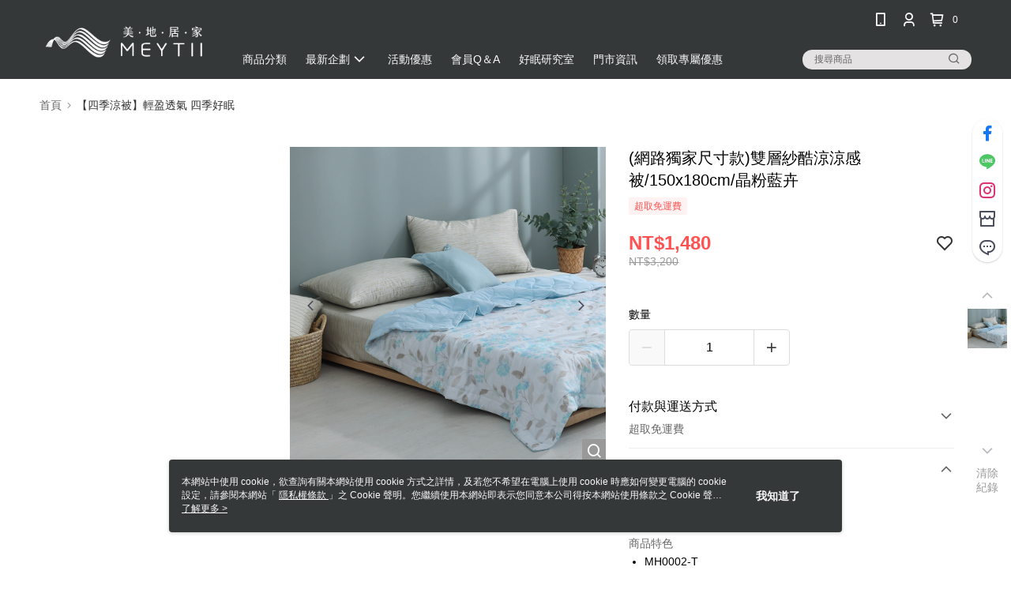

--- FILE ---
content_type: text/css
request_url: https://cms-static.cdn.91app.com/theme/41655/css/cmsTheme_1958a69e-2e34-47f2-86a9-a8cf05f43bf3_1768678243771.css?v=020190828
body_size: 351
content:
.cms-badge{color:#fff;background:#353839}.cms-header{background:#353839}.cms-nav{color:#fafafa}.cms-logo{background-image:url(https://cms-static.cdn.91app.com/images/original/41655/05234a19-2734-4d1c-b9cf-da5edc09add6-1695001957-etficsncvq_d.jpg)}.cms-linkColor{color:#428bca !important}.cms-moneyColor{color:#ff5353 !important}.cms-discountMoneyColor{color:#ff5353 !important}.cms-primaryBtnBgColor{background-color:#3d3d3d !important}.cms-primaryBtnTextColor{color:#fff !important}.cms-secondBtnBgColor{background-color:#fff !important}.cms-secondBtnTextColor{color:#990404 !important}.cms-secondBtnBorderColor{border-color:#990404 !important}.cms-primaryHeartBtnBgColor{color:#ff5353 !important}.cms-secondHeartBtnBgColor{color:#333 !important}.cms-generalTagBgColor{background-color:#fff2f2 !important}.cms-generalTagTextColor{color:#ff5353 !important}.cms-emphasisTagBgColor{background-color:#ff5353 !important}.cms-emphasisTagTextColor{color:#fff !important}.cms-keyWordTagTextColor{color:#666 !important}.cms-moneyBgColor{background-color:#ff5353 !important}.cms-moneyBorderColor{border-color:#ff5353 !important}.cms-moneyOutlineColor{outline-color:#ff5353 !important}#progressbar li.active:before{background-color:#ff5353 !important;border-color:#ff5353 !important}.cms-secondBtnBgColor:hover{background-color:#f7f7f7 !important}.cms-primaryBtnBgColor:hover{background-color:#353535 !important}.cms-primaryBtnBorderColor{border-color:#3d3d3d !important}.cms-primaryQtyBtnTextColor{color:#3d3d3d !important}.cms-tagBorderColor{border-color:#fff2f2 !important}.banner-discount-fee{color:#ff5353 !important}.banner-add-to-cart{border-color:#990404 !important;color:#990404 !important}.cms-main-color{background-color:#353839 !important}.cms-sub-color{color:#fafafa !important}